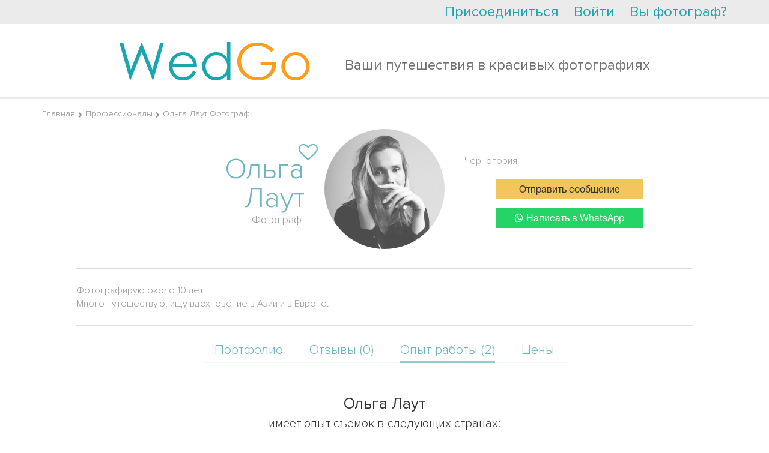

--- FILE ---
content_type: text/html; charset=UTF-8
request_url: https://wedgo.ru/user/get_country?f_ajax=1
body_size: 64
content:
{"country":"US","ip":"52.14.114.168"}

--- FILE ---
content_type: application/javascript; charset=UTF-8
request_url: https://wedgo.ru/r/intl-tel-input/build/js/intlTelInput-jquery.js?r17289030542021
body_size: 21138
content:
/*
 * International Telephone Input v16.0.4
 * https://github.com/jackocnr/intl-tel-input.git
 * Licensed under the MIT license
 */

// wrap in UMD
(function(factory) {
    if (typeof module === "object" && module.exports) {
        module.exports = factory(require("jquery"), window, document);
    } else if (typeof define === "function" && define.amd) {
        define([ "jquery" ], function($) {
            factory($, window, document);
        });
    } else factory(jQuery, window, document);
})(function($, window, document, undefined) {
    "use strict";
    // Array of country objects for the flag dropdown.
    // Here is the criteria for the plugin to support a given country/territory
    // - It has an iso2 code: https://en.wikipedia.org/wiki/ISO_3166-1_alpha-2
    // - It has it's own country calling code (it is not a sub-region of another country): https://en.wikipedia.org/wiki/List_of_country_calling_codes
    // - It has a flag in the region-flags project: https://github.com/behdad/region-flags/tree/gh-pages/png
    // - It is supported by libphonenumber (it must be listed on this page): https://github.com/googlei18n/libphonenumber/blob/master/resources/ShortNumberMetadata.xml
    // Each country array has the following information:
    // [
    //    Country name,
    //    iso2 code,
    //    International dial code,
    //    Order (if >1 country with same dial code),
    //    Area codes
    // ]
    var allCountries = [ [ "Afghanistan (‫افغانستان‬‎)", "af", "93" ], [ "Albania (Shqipëri)", "al", "355" ], [ "Algeria (‫الجزائر‬‎)", "dz", "213" ], [ "American Samoa", "as", "1", 5, [ "684" ] ], [ "Andorra", "ad", "376" ], [ "Angola", "ao", "244" ], [ "Anguilla", "ai", "1", 6, [ "264" ] ], [ "Antigua and Barbuda", "ag", "1", 7, [ "268" ] ], [ "Argentina", "ar", "54" ], [ "Armenia (Հայաստան)", "am", "374" ], [ "Aruba", "aw", "297" ], [ "Australia", "au", "61", 0 ], [ "Austria (Österreich)", "at", "43" ], [ "Azerbaijan (Azərbaycan)", "az", "994" ], [ "Bahamas", "bs", "1", 8, [ "242" ] ], [ "Bahrain (‫البحرين‬‎)", "bh", "973" ], [ "Bangladesh (বাংলাদেশ)", "bd", "880" ], [ "Barbados", "bb", "1", 9, [ "246" ] ], [ "Belarus (Беларусь)", "by", "375" ], [ "Belgium (België)", "be", "32" ], [ "Belize", "bz", "501" ], [ "Benin (Bénin)", "bj", "229" ], [ "Bermuda", "bm", "1", 10, [ "441" ] ], [ "Bhutan (འབྲུག)", "bt", "975" ], [ "Bolivia", "bo", "591" ], [ "Bosnia and Herzegovina (Босна и Херцеговина)", "ba", "387" ], [ "Botswana", "bw", "267" ], [ "Brazil (Brasil)", "br", "55" ], [ "British Indian Ocean Territory", "io", "246" ], [ "British Virgin Islands", "vg", "1", 11, [ "284" ] ], [ "Brunei", "bn", "673" ], [ "Bulgaria (България)", "bg", "359" ], [ "Burkina Faso", "bf", "226" ], [ "Burundi (Uburundi)", "bi", "257" ], [ "Cambodia (កម្ពុជា)", "kh", "855" ], [ "Cameroon (Cameroun)", "cm", "237" ], [ "Canada", "ca", "1", 1, [ "204", "226", "236", "249", "250", "289", "306", "343", "365", "387", "403", "416", "418", "431", "437", "438", "450", "506", "514", "519", "548", "579", "581", "587", "604", "613", "639", "647", "672", "705", "709", "742", "778", "780", "782", "807", "819", "825", "867", "873", "902", "905" ] ], [ "Cape Verde (Kabu Verdi)", "cv", "238" ], [ "Caribbean Netherlands", "bq", "599", 1, [ "3", "4", "7" ] ], [ "Cayman Islands", "ky", "1", 12, [ "345" ] ], [ "Central African Republic (République centrafricaine)", "cf", "236" ], [ "Chad (Tchad)", "td", "235" ], [ "Chile", "cl", "56" ], [ "China (中国)", "cn", "86" ], [ "Christmas Island", "cx", "61", 2 ], [ "Cocos (Keeling) Islands", "cc", "61", 1 ], [ "Colombia", "co", "57" ], [ "Comoros (‫جزر القمر‬‎)", "km", "269" ], [ "Congo (DRC) (Jamhuri ya Kidemokrasia ya Kongo)", "cd", "243" ], [ "Congo (Republic) (Congo-Brazzaville)", "cg", "242" ], [ "Cook Islands", "ck", "682" ], [ "Costa Rica", "cr", "506" ], [ "Côte d’Ivoire", "ci", "225" ], [ "Croatia (Hrvatska)", "hr", "385" ], [ "Cuba", "cu", "53" ], [ "Curaçao", "cw", "599", 0 ], [ "Cyprus (Κύπρος)", "cy", "357" ], [ "Czech Republic (Česká republika)", "cz", "420" ], [ "Denmark (Danmark)", "dk", "45" ], [ "Djibouti", "dj", "253" ], [ "Dominica", "dm", "1", 13, [ "767" ] ], [ "Dominican Republic (República Dominicana)", "do", "1", 2, [ "809", "829", "849" ] ], [ "Ecuador", "ec", "593" ], [ "Egypt (‫مصر‬‎)", "eg", "20" ], [ "El Salvador", "sv", "503" ], [ "Equatorial Guinea (Guinea Ecuatorial)", "gq", "240" ], [ "Eritrea", "er", "291" ], [ "Estonia (Eesti)", "ee", "372" ], [ "Ethiopia", "et", "251" ], [ "Falkland Islands (Islas Malvinas)", "fk", "500" ], [ "Faroe Islands (Føroyar)", "fo", "298" ], [ "Fiji", "fj", "679" ], [ "Finland (Suomi)", "fi", "358", 0 ], [ "France", "fr", "33" ], [ "French Guiana (Guyane française)", "gf", "594" ], [ "French Polynesia (Polynésie française)", "pf", "689" ], [ "Gabon", "ga", "241" ], [ "Gambia", "gm", "220" ], [ "Georgia (საქართველო)", "ge", "995" ], [ "Germany (Deutschland)", "de", "49" ], [ "Ghana (Gaana)", "gh", "233" ], [ "Gibraltar", "gi", "350" ], [ "Greece (Ελλάδα)", "gr", "30" ], [ "Greenland (Kalaallit Nunaat)", "gl", "299" ], [ "Grenada", "gd", "1", 14, [ "473" ] ], [ "Guadeloupe", "gp", "590", 0 ], [ "Guam", "gu", "1", 15, [ "671" ] ], [ "Guatemala", "gt", "502" ], [ "Guernsey", "gg", "44", 1, [ "1481", "7781", "7839", "7911" ] ], [ "Guinea (Guinée)", "gn", "224" ], [ "Guinea-Bissau (Guiné Bissau)", "gw", "245" ], [ "Guyana", "gy", "592" ], [ "Haiti", "ht", "509" ], [ "Honduras", "hn", "504" ], [ "Hong Kong (香港)", "hk", "852" ], [ "Hungary (Magyarország)", "hu", "36" ], [ "Iceland (Ísland)", "is", "354" ], [ "India (भारत)", "in", "91" ], [ "Indonesia", "id", "62" ], [ "Iran (‫ایران‬‎)", "ir", "98" ], [ "Iraq (‫العراق‬‎)", "iq", "964" ], [ "Ireland", "ie", "353" ], [ "Isle of Man", "im", "44", 2, [ "1624", "74576", "7524", "7924", "7624" ] ], [ "Israel (‫ישראל‬‎)", "il", "972" ], [ "Italy (Italia)", "it", "39", 0 ], [ "Jamaica", "jm", "1", 4, [ "876", "658" ] ], [ "Japan (日本)", "jp", "81" ], [ "Jersey", "je", "44", 3, [ "1534", "7509", "7700", "7797", "7829", "7937" ] ], [ "Jordan (‫الأردن‬‎)", "jo", "962" ], [ "Kazakhstan (Казахстан)", "kz", "7", 1, [ "33", "7" ] ], [ "Kenya", "ke", "254" ], [ "Kiribati", "ki", "686" ], [ "Kosovo", "xk", "383" ], [ "Kuwait (‫الكويت‬‎)", "kw", "965" ], [ "Kyrgyzstan (Кыргызстан)", "kg", "996" ], [ "Laos (ລາວ)", "la", "856" ], [ "Latvia (Latvija)", "lv", "371" ], [ "Lebanon (‫لبنان‬‎)", "lb", "961" ], [ "Lesotho", "ls", "266" ], [ "Liberia", "lr", "231" ], [ "Libya (‫ليبيا‬‎)", "ly", "218" ], [ "Liechtenstein", "li", "423" ], [ "Lithuania (Lietuva)", "lt", "370" ], [ "Luxembourg", "lu", "352" ], [ "Macau (澳門)", "mo", "853" ], [ "Macedonia (FYROM) (Македонија)", "mk", "389" ], [ "Madagascar (Madagasikara)", "mg", "261" ], [ "Malawi", "mw", "265" ], [ "Malaysia", "my", "60" ], [ "Maldives", "mv", "960" ], [ "Mali", "ml", "223" ], [ "Malta", "mt", "356" ], [ "Marshall Islands", "mh", "692" ], [ "Martinique", "mq", "596" ], [ "Mauritania (‫موريتانيا‬‎)", "mr", "222" ], [ "Mauritius (Moris)", "mu", "230" ], [ "Mayotte", "yt", "262", 1, [ "269", "639" ] ], [ "Mexico (México)", "mx", "52" ], [ "Micronesia", "fm", "691" ], [ "Moldova (Republica Moldova)", "md", "373" ], [ "Monaco", "mc", "377" ], [ "Mongolia (Монгол)", "mn", "976" ], [ "Montenegro (Crna Gora)", "me", "382" ], [ "Montserrat", "ms", "1", 16, [ "664" ] ], [ "Morocco (‫المغرب‬‎)", "ma", "212", 0 ], [ "Mozambique (Moçambique)", "mz", "258" ], [ "Myanmar (Burma) (မြန်မာ)", "mm", "95" ], [ "Namibia (Namibië)", "na", "264" ], [ "Nauru", "nr", "674" ], [ "Nepal (नेपाल)", "np", "977" ], [ "Netherlands (Nederland)", "nl", "31" ], [ "New Caledonia (Nouvelle-Calédonie)", "nc", "687" ], [ "New Zealand", "nz", "64" ], [ "Nicaragua", "ni", "505" ], [ "Niger (Nijar)", "ne", "227" ], [ "Nigeria", "ng", "234" ], [ "Niue", "nu", "683" ], [ "Norfolk Island", "nf", "672" ], [ "North Korea (조선 민주주의 인민 공화국)", "kp", "850" ], [ "Northern Mariana Islands", "mp", "1", 17, [ "670" ] ], [ "Norway (Norge)", "no", "47", 0 ], [ "Oman (‫عُمان‬‎)", "om", "968" ], [ "Pakistan (‫پاکستان‬‎)", "pk", "92" ], [ "Palau", "pw", "680" ], [ "Palestine (‫فلسطين‬‎)", "ps", "970" ], [ "Panama (Panamá)", "pa", "507" ], [ "Papua New Guinea", "pg", "675" ], [ "Paraguay", "py", "595" ], [ "Peru (Perú)", "pe", "51" ], [ "Philippines", "ph", "63" ], [ "Poland (Polska)", "pl", "48" ], [ "Portugal", "pt", "351" ], [ "Puerto Rico", "pr", "1", 3, [ "787", "939" ] ], [ "Qatar (‫قطر‬‎)", "qa", "974" ], [ "Réunion (La Réunion)", "re", "262", 0 ], [ "Romania (România)", "ro", "40" ], [ "Russia (Россия)", "ru", "7", 0 ], [ "Rwanda", "rw", "250" ], [ "Saint Barthélemy", "bl", "590", 1 ], [ "Saint Helena", "sh", "290" ], [ "Saint Kitts and Nevis", "kn", "1", 18, [ "869" ] ], [ "Saint Lucia", "lc", "1", 19, [ "758" ] ], [ "Saint Martin (Saint-Martin (partie française))", "mf", "590", 2 ], [ "Saint Pierre and Miquelon (Saint-Pierre-et-Miquelon)", "pm", "508" ], [ "Saint Vincent and the Grenadines", "vc", "1", 20, [ "784" ] ], [ "Samoa", "ws", "685" ], [ "San Marino", "sm", "378" ], [ "São Tomé and Príncipe (São Tomé e Príncipe)", "st", "239" ], [ "Saudi Arabia (‫المملكة العربية السعودية‬‎)", "sa", "966" ], [ "Senegal (Sénégal)", "sn", "221" ], [ "Serbia (Србија)", "rs", "381" ], [ "Seychelles", "sc", "248" ], [ "Sierra Leone", "sl", "232" ], [ "Singapore", "sg", "65" ], [ "Sint Maarten", "sx", "1", 21, [ "721" ] ], [ "Slovakia (Slovensko)", "sk", "421" ], [ "Slovenia (Slovenija)", "si", "386" ], [ "Solomon Islands", "sb", "677" ], [ "Somalia (Soomaaliya)", "so", "252" ], [ "South Africa", "za", "27" ], [ "South Korea (대한민국)", "kr", "82" ], [ "South Sudan (‫جنوب السودان‬‎)", "ss", "211" ], [ "Spain (España)", "es", "34" ], [ "Sri Lanka (ශ්‍රී ලංකාව)", "lk", "94" ], [ "Sudan (‫السودان‬‎)", "sd", "249" ], [ "Suriname", "sr", "597" ], [ "Svalbard and Jan Mayen", "sj", "47", 1, [ "79" ] ], [ "Swaziland", "sz", "268" ], [ "Sweden (Sverige)", "se", "46" ], [ "Switzerland (Schweiz)", "ch", "41" ], [ "Syria (‫سوريا‬‎)", "sy", "963" ], [ "Taiwan (台灣)", "tw", "886" ], [ "Tajikistan", "tj", "992" ], [ "Tanzania", "tz", "255" ], [ "Thailand (ไทย)", "th", "66" ], [ "Timor-Leste", "tl", "670" ], [ "Togo", "tg", "228" ], [ "Tokelau", "tk", "690" ], [ "Tonga", "to", "676" ], [ "Trinidad and Tobago", "tt", "1", 22, [ "868" ] ], [ "Tunisia (‫تونس‬‎)", "tn", "216" ], [ "Turkey (Türkiye)", "tr", "90" ], [ "Turkmenistan", "tm", "993" ], [ "Turks and Caicos Islands", "tc", "1", 23, [ "649" ] ], [ "Tuvalu", "tv", "688" ], [ "U.S. Virgin Islands", "vi", "1", 24, [ "340" ] ], [ "Uganda", "ug", "256" ], [ "Ukraine (Україна)", "ua", "380" ], [ "United Arab Emirates (‫الإمارات العربية المتحدة‬‎)", "ae", "971" ], [ "United Kingdom", "gb", "44", 0 ], [ "United States", "us", "1", 0 ], [ "Uruguay", "uy", "598" ], [ "Uzbekistan (Oʻzbekiston)", "uz", "998" ], [ "Vanuatu", "vu", "678" ], [ "Vatican City (Città del Vaticano)", "va", "39", 1, [ "06698" ] ], [ "Venezuela", "ve", "58" ], [ "Vietnam (Việt Nam)", "vn", "84" ], [ "Wallis and Futuna (Wallis-et-Futuna)", "wf", "681" ], [ "Western Sahara (‫الصحراء الغربية‬‎)", "eh", "212", 1, [ "5288", "5289" ] ], [ "Yemen (‫اليمن‬‎)", "ye", "967" ], [ "Zambia", "zm", "260" ], [ "Zimbabwe", "zw", "263" ], [ "Åland Islands", "ax", "358", 1, [ "18" ] ] ];
    // loop over all of the countries above, restructuring the data to be objects with named keys
    for (var i = 0; i < allCountries.length; i++) {
        var c = allCountries[i];
        allCountries[i] = {
            name: c[0],
            iso2: c[1],
            dialCode: c[2],
            priority: c[3] || 0,
            areaCodes: c[4] || null
        };
    }
    "use strict";
    function _classCallCheck(instance, Constructor) {
        if (!(instance instanceof Constructor)) {
            throw new TypeError("Cannot call a class as a function");
        }
    }
    function _defineProperties(target, props) {
        for (var i = 0; i < props.length; i++) {
            var descriptor = props[i];
            descriptor.enumerable = descriptor.enumerable || false;
            descriptor.configurable = true;
            if ("value" in descriptor) descriptor.writable = true;
            Object.defineProperty(target, descriptor.key, descriptor);
        }
    }
    function _createClass(Constructor, protoProps, staticProps) {
        if (protoProps) _defineProperties(Constructor.prototype, protoProps);
        if (staticProps) _defineProperties(Constructor, staticProps);
        return Constructor;
    }
    window.intlTelInputGlobals = {
        getInstance: function getInstance(input) {
            var id = input.getAttribute("data-intl-tel-input-id");
            return window.intlTelInputGlobals.instances[id];
        },
        instances: {}
    };
    // these vars persist through all instances of the plugin
    var id = 0;
    var defaults = {
        // whether or not to allow the dropdown
        allowDropdown: true,
        // if there is just a dial code in the input: remove it on blur
        autoHideDialCode: true,
        // add a placeholder in the input with an example number for the selected country
        autoPlaceholder: "polite",
        // modify the parentClass
        customContainer: "",
        // modify the auto placeholder
        customPlaceholder: null,
        // append menu to specified element
        dropdownContainer: null,
        // don't display these countries
        excludeCountries: [],
        // format the input value during initialisation and on setNumber
        formatOnDisplay: true,
        // geoIp lookup function
        geoIpLookup: null,
        // inject a hidden input with this name, and on submit, populate it with the result of getNumber
        hiddenInput: "",
        // initial country
        initialCountry: "",
        // localized country names e.g. { 'de': 'Deutschland' }
        localizedCountries: null,
        // don't insert international dial codes
        nationalMode: true,
        // display only these countries
        onlyCountries: [],
        // number type to use for placeholders
        placeholderNumberType: "MOBILE",
        // the countries at the top of the list. defaults to united states and united kingdom
        preferredCountries: [ "us", "gb" ],
        // display the country dial code next to the selected flag so it's not part of the typed number
        separateDialCode: false,
        // specify the path to the libphonenumber script to enable validation/formatting
        utilsScript: ""
    };
    // https://en.wikipedia.org/wiki/List_of_North_American_Numbering_Plan_area_codes#Non-geographic_area_codes
    var regionlessNanpNumbers = [ "800", "822", "833", "844", "855", "866", "877", "880", "881", "882", "883", "884", "885", "886", "887", "888", "889" ];
    // keep track of if the window.load event has fired as impossible to check after the fact
    window.addEventListener("load", function() {
        // UPDATE: use a public static field so we can fudge it in the tests
        window.intlTelInputGlobals.windowLoaded = true;
    });
    // utility function to iterate over an object. can't use Object.entries or native forEach because
    // of IE11
    var forEachProp = function forEachProp(obj, callback) {
        var keys = Object.keys(obj);
        for (var i = 0; i < keys.length; i++) {
            callback(keys[i], obj[keys[i]]);
        }
    };
    // run a method on each instance of the plugin
    var forEachInstance = function forEachInstance(method) {
        forEachProp(window.intlTelInputGlobals.instances, function(key) {
            window.intlTelInputGlobals.instances[key][method]();
        });
    };
    // this is our plugin class that we will create an instance of
    // eslint-disable-next-line no-unused-vars
    var Iti = /*#__PURE__*/
    function() {
        function Iti(input, options) {
            var _this = this;
            _classCallCheck(this, Iti);
            this.id = id++;
            this.telInput = input;
            this.activeItem = null;
            this.highlightedItem = null;
            // process specified options / defaults
            // alternative to Object.assign, which isn't supported by IE11
            var customOptions = options || {};
            this.options = {};
            forEachProp(defaults, function(key, value) {
                _this.options[key] = customOptions.hasOwnProperty(key) ? customOptions[key] : value;
            });
            this.hadInitialPlaceholder = Boolean(input.getAttribute("placeholder"));
        }
        _createClass(Iti, [ {
            key: "_init",
            value: function _init() {
                var _this2 = this;
                // if in nationalMode, disable options relating to dial codes
                if (this.options.nationalMode) this.options.autoHideDialCode = false;
                // if separateDialCode then doesn't make sense to A) insert dial code into input
                // (autoHideDialCode), and B) display national numbers (because we're displaying the country
                // dial code next to them)
                if (this.options.separateDialCode) {
                    this.options.autoHideDialCode = this.options.nationalMode = false;
                }
                // we cannot just test screen size as some smartphones/website meta tags will report desktop
                // resolutions
                // Note: for some reason jasmine breaks if you put this in the main Plugin function with the
                // rest of these declarations
                // Note: to target Android Mobiles (and not Tablets), we must find 'Android' and 'Mobile'
                this.isMobile = /Android.+Mobile|webOS|iPhone|iPod|BlackBerry|IEMobile|Opera Mini/i.test(navigator.userAgent);
                if (this.isMobile) {
                    // trigger the mobile dropdown css
                    document.body.classList.add("iti-mobile");
                    // on mobile, we want a full screen dropdown, so we must append it to the body
                    if (!this.options.dropdownContainer) this.options.dropdownContainer = document.body;
                }
                // these promises get resolved when their individual requests complete
                // this way the dev can do something like iti.promise.then(...) to know when all requests are
                // complete
                if (typeof Promise !== "undefined") {
                    var autoCountryPromise = new Promise(function(resolve, reject) {
                        _this2.resolveAutoCountryPromise = resolve;
                        _this2.rejectAutoCountryPromise = reject;
                    });
                    var utilsScriptPromise = new Promise(function(resolve, reject) {
                        _this2.resolveUtilsScriptPromise = resolve;
                        _this2.rejectUtilsScriptPromise = reject;
                    });
                    this.promise = Promise.all([ autoCountryPromise, utilsScriptPromise ]);
                } else {
                    // prevent errors when Promise doesn't exist
                    this.resolveAutoCountryPromise = this.rejectAutoCountryPromise = function() {};
                    this.resolveUtilsScriptPromise = this.rejectUtilsScriptPromise = function() {};
                }
                // in various situations there could be no country selected initially, but we need to be able
                // to assume this variable exists
                this.selectedCountryData = {};
                // process all the data: onlyCountries, excludeCountries, preferredCountries etc
                this._processCountryData();
                // generate the markup
                this._generateMarkup();
                // set the initial state of the input value and the selected flag
                this._setInitialState();
                // start all of the event listeners: autoHideDialCode, input keydown, selectedFlag click
                this._initListeners();
                // utils script, and auto country
                this._initRequests();
            }
        }, {
            key: "_processCountryData",
            value: function _processCountryData() {
                // process onlyCountries or excludeCountries array if present
                this._processAllCountries();
                // process the countryCodes map
                this._processCountryCodes();
                // process the preferredCountries
                this._processPreferredCountries();
                // translate countries according to localizedCountries option
                if (this.options.localizedCountries) this._translateCountriesByLocale();
                // sort countries by name
                if (this.options.onlyCountries.length || this.options.localizedCountries) {
                    this.countries.sort(this._countryNameSort);
                }
            }
        }, {
            key: "_addCountryCode",
            value: function _addCountryCode(iso2, dialCode, priority) {
                if (dialCode.length > this.dialCodeMaxLen) {
                    this.dialCodeMaxLen = dialCode.length;
                }
                if (!this.countryCodes.hasOwnProperty(dialCode)) {
                    this.countryCodes[dialCode] = [];
                }
                // bail if we already have this country for this dialCode
                for (var i = 0; i < this.countryCodes[dialCode].length; i++) {
                    if (this.countryCodes[dialCode][i] === iso2) return;
                }
                // check for undefined as 0 is falsy
                var index = priority !== undefined ? priority : this.countryCodes[dialCode].length;
                this.countryCodes[dialCode][index] = iso2;
            }
        }, {
            key: "_processAllCountries",
            value: function _processAllCountries() {
                if (this.options.onlyCountries.length) {
                    var lowerCaseOnlyCountries = this.options.onlyCountries.map(function(country) {
                        return country.toLowerCase();
                    });
                    this.countries = allCountries.filter(function(country) {
                        return lowerCaseOnlyCountries.indexOf(country.iso2) > -1;
                    });
                } else if (this.options.excludeCountries.length) {
                    var lowerCaseExcludeCountries = this.options.excludeCountries.map(function(country) {
                        return country.toLowerCase();
                    });
                    this.countries = allCountries.filter(function(country) {
                        return lowerCaseExcludeCountries.indexOf(country.iso2) === -1;
                    });
                } else {
                    this.countries = allCountries;
                }
            }
        }, {
            key: "_translateCountriesByLocale",
            value: function _translateCountriesByLocale() {
                for (var i = 0; i < this.countries.length; i++) {
                    var iso = this.countries[i].iso2.toLowerCase();
                    if (this.options.localizedCountries.hasOwnProperty(iso)) {
                        this.countries[i].name = this.options.localizedCountries[iso];
                    }
                }
            }
        }, {
            key: "_countryNameSort",
            value: function _countryNameSort(a, b) {
                return a.name.localeCompare(b.name);
            }
        }, {
            key: "_processCountryCodes",
            value: function _processCountryCodes() {
                this.dialCodeMaxLen = 0;
                this.countryCodes = {};
                // first: add dial codes
                for (var i = 0; i < this.countries.length; i++) {
                    var c = this.countries[i];
                    this._addCountryCode(c.iso2, c.dialCode, c.priority);
                }
                // next: add area codes
                // this is a second loop over countries, to make sure we have all of the "root" countries
                // already in the map, so that we can access them, as each time we add an area code substring
                // to the map, we also need to include the "root" country's code, as that also matches
                for (var _i = 0; _i < this.countries.length; _i++) {
                    var _c = this.countries[_i];
                    // area codes
                    if (_c.areaCodes) {
                        var rootCountryCode = this.countryCodes[_c.dialCode][0];
                        // for each area code
                        for (var j = 0; j < _c.areaCodes.length; j++) {
                            var areaCode = _c.areaCodes[j];
                            // for each digit in the area code to add all partial matches as well
                            for (var k = 1; k < areaCode.length; k++) {
                                var partialDialCode = _c.dialCode + areaCode.substr(0, k);
                                // start with the root country, as that also matches this dial code
                                this._addCountryCode(rootCountryCode, partialDialCode);
                                this._addCountryCode(_c.iso2, partialDialCode);
                            }
                            // add the full area code
                            this._addCountryCode(_c.iso2, _c.dialCode + areaCode);
                        }
                    }
                }
            }
        }, {
            key: "_processPreferredCountries",
            value: function _processPreferredCountries() {
                this.preferredCountries = [];
                for (var i = 0; i < this.options.preferredCountries.length; i++) {
                    var countryCode = this.options.preferredCountries[i].toLowerCase();
                    var countryData = this._getCountryData(countryCode, false, true);
                    if (countryData) this.preferredCountries.push(countryData);
                }
            }
        }, {
            key: "_createEl",
            value: function _createEl(name, attrs, container) {
                var el = document.createElement(name);
                if (attrs) forEachProp(attrs, function(key, value) {
                    return el.setAttribute(key, value);
                });
                if (container) container.appendChild(el);
                return el;
            }
        }, {
            key: "_generateMarkup",
            value: function _generateMarkup() {
                // prevent autocomplete as there's no safe, cross-browser event we can react to, so it can
                // easily put the plugin in an inconsistent state e.g. the wrong flag selected for the
                // autocompleted number, which on submit could mean wrong number is saved (esp in nationalMode)
                this.telInput.setAttribute("autocomplete", "off");
                // containers (mostly for positioning)
                var parentClass = "iti";
                if (this.options.allowDropdown) parentClass += " iti--allow-dropdown";
                if (this.options.separateDialCode) parentClass += " iti--separate-dial-code";
                if (this.options.customContainer) {
                    parentClass += " ";
                    parentClass += this.options.customContainer;
                }
                var wrapper = this._createEl("div", {
                    "class": parentClass
                });
                this.telInput.parentNode.insertBefore(wrapper, this.telInput);
                this.flagsContainer = this._createEl("div", {
                    "class": "iti__flag-container"
                }, wrapper);
                wrapper.appendChild(this.telInput);
                // selected flag (displayed to left of input)
                this.selectedFlag = this._createEl("div", {
                    "class": "iti__selected-flag",
                    role: "combobox",
                    "aria-owns": "country-listbox"
                }, this.flagsContainer);
                this.selectedFlagInner = this._createEl("div", {
                    "class": "iti__flag"
                }, this.selectedFlag);
                if (this.options.separateDialCode) {
                    this.selectedDialCode = this._createEl("div", {
                        "class": "iti__selected-dial-code"
                    }, this.selectedFlag);
                }
                if (this.options.allowDropdown) {
                    // make element focusable and tab navigable
                    this.selectedFlag.setAttribute("tabindex", "0");
                    this.dropdownArrow = this._createEl("div", {
                        "class": "iti__arrow"
                    }, this.selectedFlag);
                    // country dropdown: preferred countries, then divider, then all countries
                    this.countryList = this._createEl("ul", {
                        "class": "iti__country-list iti__hide",
                        id: "country-listbox",
                        "aria-expanded": "false",
                        role: "listbox"
                    });
                    if (this.preferredCountries.length) {
                        this._appendListItems(this.preferredCountries, "iti__preferred");
                        this._createEl("li", {
                            "class": "iti__divider",
                            role: "separator",
                            "aria-disabled": "true"
                        }, this.countryList);
                    }
                    this._appendListItems(this.countries, "iti__standard");
                    // create dropdownContainer markup
                    if (this.options.dropdownContainer) {
                        this.dropdown = this._createEl("div", {
                            "class": "iti iti--container"
                        });
                        this.dropdown.appendChild(this.countryList);
                    } else {
                        this.flagsContainer.appendChild(this.countryList);
                    }
                }
                if (this.options.hiddenInput) {
                    var hiddenInputName = this.options.hiddenInput;
                    var name = this.telInput.getAttribute("name");
                    if (name) {
                        var i = name.lastIndexOf("[");
                        // if input name contains square brackets, then give the hidden input the same name,
                        // replacing the contents of the last set of brackets with the given hiddenInput name
                        if (i !== -1) hiddenInputName = "".concat(name.substr(0, i), "[").concat(hiddenInputName, "]");
                    }
                    this.hiddenInput = this._createEl("input", {
                        type: "hidden",
                        name: hiddenInputName
                    });
                    wrapper.appendChild(this.hiddenInput);
                }
            }
        }, {
            key: "_appendListItems",
            value: function _appendListItems(countries, className) {
                // we create so many DOM elements, it is faster to build a temp string
                // and then add everything to the DOM in one go at the end
                var tmp = "";
                // for each country
                for (var i = 0; i < countries.length; i++) {
                    var c = countries[i];
                    // open the list item
                    tmp += "<li class='iti__country ".concat(className, "' tabIndex='-1' id='iti-item-").concat(c.iso2, "' role='option' data-dial-code='").concat(c.dialCode, "' data-country-code='").concat(c.iso2, "'>");
                    // add the flag
                    tmp += "<div class='iti__flag-box'><div class='iti__flag iti__".concat(c.iso2, "'></div></div>");
                    // and the country name and dial code
                    tmp += "<span class='iti__country-name'>".concat(c.name, "</span>");
                    tmp += "<span class='iti__dial-code'>+".concat(c.dialCode, "</span>");
                    // close the list item
                    tmp += "</li>";
                }
                this.countryList.insertAdjacentHTML("beforeend", tmp);
            }
        }, {
            key: "_setInitialState",
            value: function _setInitialState() {
                var val = this.telInput.value;
                var dialCode = this._getDialCode(val);
                var isRegionlessNanp = this._isRegionlessNanp(val);
                var _this$options = this.options, initialCountry = _this$options.initialCountry, nationalMode = _this$options.nationalMode, autoHideDialCode = _this$options.autoHideDialCode, separateDialCode = _this$options.separateDialCode;
                // if we already have a dial code, and it's not a regionlessNanp, we can go ahead and set the
                // flag, else fall back to the default country
                if (dialCode && !isRegionlessNanp) {
                    this._updateFlagFromNumber(val);
                } else if (initialCountry !== "auto") {
                    // see if we should select a flag
                    if (initialCountry) {
                        this._setFlag(initialCountry.toLowerCase());
                    } else {
                        if (dialCode && isRegionlessNanp) {
                            // has intl dial code, is regionless nanp, and no initialCountry, so default to US
                            this._setFlag("us");
                        } else {
                            // no dial code and no initialCountry, so default to first in list
                            this.defaultCountry = this.preferredCountries.length ? this.preferredCountries[0].iso2 : this.countries[0].iso2;
                            if (!val) {
                                this._setFlag(this.defaultCountry);
                            }
                        }
                    }
                    // if empty and no nationalMode and no autoHideDialCode then insert the default dial code
                    if (!val && !nationalMode && !autoHideDialCode && !separateDialCode) {
                        this.telInput.value = "+".concat(this.selectedCountryData.dialCode);
                    }
                }
                // NOTE: if initialCountry is set to auto, that will be handled separately
                // format - note this wont be run after _updateDialCode as that's only called if no val
                if (val) this._updateValFromNumber(val);
            }
        }, {
            key: "_initListeners",
            value: function _initListeners() {
                this._initKeyListeners();
                if (this.options.autoHideDialCode) this._initBlurListeners();
                if (this.options.allowDropdown) this._initDropdownListeners();
                if (this.hiddenInput) this._initHiddenInputListener();
            }
        }, {
            key: "_initHiddenInputListener",
            value: function _initHiddenInputListener() {
                var _this3 = this;
                this._handleHiddenInputSubmit = function() {
                    _this3.hiddenInput.value = _this3.getNumber();
                };
                if (this.telInput.form) this.telInput.form.addEventListener("submit", this._handleHiddenInputSubmit);
            }
        }, {
            key: "_getClosestLabel",
            value: function _getClosestLabel() {
                var el = this.telInput;
                while (el && el.tagName !== "LABEL") {
                    el = el.parentNode;
                }
                return el;
            }
        }, {
            key: "_initDropdownListeners",
            value: function _initDropdownListeners() {
                var _this4 = this;
                // hack for input nested inside label (which is valid markup): clicking the selected-flag to
                // open the dropdown would then automatically trigger a 2nd click on the input which would
                // close it again
                this._handleLabelClick = function(e) {
                    // if the dropdown is closed, then focus the input, else ignore the click
                    if (_this4.countryList.classList.contains("iti__hide")) _this4.telInput.focus(); else e.preventDefault();
                };
                var label = this._getClosestLabel();
                if (label) label.addEventListener("click", this._handleLabelClick);
                // toggle country dropdown on click
                this._handleClickSelectedFlag = function() {
                    // only intercept this event if we're opening the dropdown
                    // else let it bubble up to the top ("click-off-to-close" listener)
                    // we cannot just stopPropagation as it may be needed to close another instance
                    if (_this4.countryList.classList.contains("iti__hide") && !_this4.telInput.disabled && !_this4.telInput.readOnly) {
                        _this4._showDropdown();
                    }
                };
                this.selectedFlag.addEventListener("click", this._handleClickSelectedFlag);
                // open dropdown list if currently focused
                this._handleFlagsContainerKeydown = function(e) {
                    var isDropdownHidden = _this4.countryList.classList.contains("iti__hide");
                    if (isDropdownHidden && [ "ArrowUp", "ArrowDown", " ", "Enter" ].indexOf(e.key) !== -1) {
                        // prevent form from being submitted if "ENTER" was pressed
                        e.preventDefault();
                        // prevent event from being handled again by document
                        e.stopPropagation();
                        _this4._showDropdown();
                    }
                    // allow navigation from dropdown to input on TAB
                    if (e.key === "Tab") _this4._closeDropdown();
                };
                this.flagsContainer.addEventListener("keydown", this._handleFlagsContainerKeydown);
            }
        }, {
            key: "_initRequests",
            value: function _initRequests() {
                var _this5 = this;
                // if the user has specified the path to the utils script, fetch it on window.load, else resolve
                if (this.options.utilsScript && !window.intlTelInputUtils) {
                    // if the plugin is being initialised after the window.load event has already been fired
                    if (window.intlTelInputGlobals.windowLoaded) {
                        window.intlTelInputGlobals.loadUtils(this.options.utilsScript);
                    } else {
                        // wait until the load event so we don't block any other requests e.g. the flags image
                        window.addEventListener("load", function() {
                            window.intlTelInputGlobals.loadUtils(_this5.options.utilsScript);
                        });
                    }
                } else this.resolveUtilsScriptPromise();
                if (this.options.initialCountry === "auto") this._loadAutoCountry(); else this.resolveAutoCountryPromise();
            }
        }, {
            key: "_loadAutoCountry",
            value: function _loadAutoCountry() {
                // 3 options:
                // 1) already loaded (we're done)
                // 2) not already started loading (start)
                // 3) already started loading (do nothing - just wait for loading callback to fire)
                if (window.intlTelInputGlobals.autoCountry) {
                    this.handleAutoCountry();
                } else if (!window.intlTelInputGlobals.startedLoadingAutoCountry) {
                    // don't do this twice!
                    window.intlTelInputGlobals.startedLoadingAutoCountry = true;
                    if (typeof this.options.geoIpLookup === "function") {
                        this.options.geoIpLookup(function(countryCode) {
                            window.intlTelInputGlobals.autoCountry = countryCode.toLowerCase();
                            // tell all instances the auto country is ready
                            // TODO: this should just be the current instances
                            // UPDATE: use setTimeout in case their geoIpLookup function calls this callback straight
                            // away (e.g. if they have already done the geo ip lookup somewhere else). Using
                            // setTimeout means that the current thread of execution will finish before executing
                            // this, which allows the plugin to finish initialising.
                            setTimeout(function() {
                                return forEachInstance("handleAutoCountry");
                            });
                        }, function() {
                            return forEachInstance("rejectAutoCountryPromise");
                        });
                    }
                }
            }
        }, {
            key: "_initKeyListeners",
            value: function _initKeyListeners() {
                var _this6 = this;
                // update flag on keyup
                this._handleKeyupEvent = function() {
                    if (_this6._updateFlagFromNumber(_this6.telInput.value)) {
                        _this6._triggerCountryChange();
                    }
                };
                this.telInput.addEventListener("keyup", this._handleKeyupEvent);
                // update flag on cut/paste events (now supported in all major browsers)
                this._handleClipboardEvent = function() {
                    // hack because "paste" event is fired before input is updated
                    setTimeout(_this6._handleKeyupEvent);
                };
                this.telInput.addEventListener("cut", this._handleClipboardEvent);
                this.telInput.addEventListener("paste", this._handleClipboardEvent);
            }
        }, {
            key: "_cap",
            value: function _cap(number) {
                var max = this.telInput.getAttribute("maxlength");
                return max && number.length > max ? number.substr(0, max) : number;
            }
        }, {
            key: "_initBlurListeners",
            value: function _initBlurListeners() {
                var _this7 = this;
                // on blur or form submit: if just a dial code then remove it
                this._handleSubmitOrBlurEvent = function() {
                    _this7._removeEmptyDialCode();
                };
                if (this.telInput.form) this.telInput.form.addEventListener("submit", this._handleSubmitOrBlurEvent);
                this.telInput.addEventListener("blur", this._handleSubmitOrBlurEvent);
            }
        }, {
            key: "_removeEmptyDialCode",
            value: function _removeEmptyDialCode() {
                if (this.telInput.value.charAt(0) === "+") {
                    var numeric = this._getNumeric(this.telInput.value);
                    // if just a plus, or if just a dial code
                    if (!numeric || this.selectedCountryData.dialCode === numeric) {
                        this.telInput.value = "";
                    }
                }
            }
        }, {
            key: "_getNumeric",
            value: function _getNumeric(s) {
                return s.replace(/\D/g, "");
            }
        }, {
            key: "_trigger",
            value: function _trigger(name) {
                // have to use old school document.createEvent as IE11 doesn't support `new Event()` syntax
                var e = document.createEvent("Event");
                e.initEvent(name, true, true);
                // can bubble, and is cancellable
                this.telInput.dispatchEvent(e);
            }
        }, {
            key: "_showDropdown",
            value: function _showDropdown() {
                this.countryList.classList.remove("iti__hide");
                this.countryList.setAttribute("aria-expanded", "true");
                this._setDropdownPosition();
                // update highlighting and scroll to active list item
                if (this.activeItem) {
                    this._highlightListItem(this.activeItem, false);
                    this._scrollTo(this.activeItem, true);
                }
                // bind all the dropdown-related listeners: mouseover, click, click-off, keydown
                this._bindDropdownListeners();
                // update the arrow
                this.dropdownArrow.classList.add("iti__arrow--up");
                this._trigger("open:countrydropdown");
            }
        }, {
            key: "_toggleClass",
            value: function _toggleClass(el, className, shouldHaveClass) {
                if (shouldHaveClass && !el.classList.contains(className)) el.classList.add(className); else if (!shouldHaveClass && el.classList.contains(className)) el.classList.remove(className);
            }
        }, {
            key: "_setDropdownPosition",
            value: function _setDropdownPosition() {
                var _this8 = this;
                if (this.options.dropdownContainer) {
                    this.options.dropdownContainer.appendChild(this.dropdown);
                }
                if (!this.isMobile) {
                    var pos = this.telInput.getBoundingClientRect();
                    // windowTop from https://stackoverflow.com/a/14384091/217866
                    var windowTop = window.pageYOffset || document.documentElement.scrollTop;
                    var inputTop = pos.top + windowTop;
                    var dropdownHeight = this.countryList.offsetHeight;
                    // dropdownFitsBelow = (dropdownBottom < windowBottom)
                    var dropdownFitsBelow = inputTop + this.telInput.offsetHeight + dropdownHeight < windowTop + window.innerHeight;
                    var dropdownFitsAbove = inputTop - dropdownHeight > windowTop;
                    // by default, the dropdown will be below the input. If we want to position it above the
                    // input, we add the dropup class.
                    this._toggleClass(this.countryList, "iti__country-list--dropup", !dropdownFitsBelow && dropdownFitsAbove);
                    // if dropdownContainer is enabled, calculate postion
                    if (this.options.dropdownContainer) {
                        // by default the dropdown will be directly over the input because it's not in the flow.
                        // If we want to position it below, we need to add some extra top value.
                        var extraTop = !dropdownFitsBelow && dropdownFitsAbove ? 0 : this.telInput.offsetHeight;
                        // calculate placement
                        this.dropdown.style.top = "".concat(inputTop + extraTop, "px");
                        this.dropdown.style.left = "".concat(pos.left + document.body.scrollLeft, "px");
                        // close menu on window scroll
                        this._handleWindowScroll = function() {
                            return _this8._closeDropdown();
                        };
                        window.addEventListener("scroll", this._handleWindowScroll);
                    }
                }
            }
        }, {
            key: "_getClosestListItem",
            value: function _getClosestListItem(target) {
                var el = target;
                while (el && el !== this.countryList && !el.classList.contains("iti__country")) {
                    el = el.parentNode;
                }
                // if we reached the countryList element, then return null
                return el === this.countryList ? null : el;
            }
        }, {
            key: "_bindDropdownListeners",
            value: function _bindDropdownListeners() {
                var _this9 = this;
                // when mouse over a list item, just highlight that one
                // we add the class "highlight", so if they hit "enter" we know which one to select
                this._handleMouseoverCountryList = function(e) {
                    // handle event delegation, as we're listening for this event on the countryList
                    var listItem = _this9._getClosestListItem(e.target);
                    if (listItem) _this9._highlightListItem(listItem, false);
                };
                this.countryList.addEventListener("mouseover", this._handleMouseoverCountryList);
                // listen for country selection
                this._handleClickCountryList = function(e) {
                    var listItem = _this9._getClosestListItem(e.target);
                    if (listItem) _this9._selectListItem(listItem);
                };
                this.countryList.addEventListener("click", this._handleClickCountryList);
                // click off to close
                // (except when this initial opening click is bubbling up)
                // we cannot just stopPropagation as it may be needed to close another instance
                var isOpening = true;
                this._handleClickOffToClose = function() {
                    if (!isOpening) _this9._closeDropdown();
                    isOpening = false;
                };
                document.documentElement.addEventListener("click", this._handleClickOffToClose);
                // listen for up/down scrolling, enter to select, or letters to jump to country name.
                // use keydown as keypress doesn't fire for non-char keys and we want to catch if they
                // just hit down and hold it to scroll down (no keyup event).
                // listen on the document because that's where key events are triggered if no input has focus
                var query = "";
                var queryTimer = null;
                this._handleKeydownOnDropdown = function(e) {
                    // prevent down key from scrolling the whole page,
                    // and enter key from submitting a form etc
                    e.preventDefault();
                    // up and down to navigate
                    if (e.key === "ArrowUp" || e.key === "ArrowDown") _this9._handleUpDownKey(e.key); else if (e.key === "Enter") _this9._handleEnterKey(); else if (e.key === "Escape") _this9._closeDropdown(); else if (/^[a-zA-ZÀ-ÿ ]$/.test(e.key)) {
                        // jump to countries that start with the query string
                        if (queryTimer) clearTimeout(queryTimer);
                        query += e.key.toLowerCase();
                        _this9._searchForCountry(query);
                        // if the timer hits 1 second, reset the query
                        queryTimer = setTimeout(function() {
                            query = "";
                        }, 1e3);
                    }
                };
                document.addEventListener("keydown", this._handleKeydownOnDropdown);
            }
        }, {
            key: "_handleUpDownKey",
            value: function _handleUpDownKey(key) {
                var next = key === "ArrowUp" ? this.highlightedItem.previousElementSibling : this.highlightedItem.nextElementSibling;
                if (next) {
                    // skip the divider
                    if (next.classList.contains("iti__divider")) {
                        next = key === "ArrowUp" ? next.previousElementSibling : next.nextElementSibling;
                    }
                    this._highlightListItem(next, true);
                }
            }
        }, {
            key: "_handleEnterKey",
            value: function _handleEnterKey() {
                if (this.highlightedItem) this._selectListItem(this.highlightedItem);
            }
        }, {
            key: "_searchForCountry",
            value: function _searchForCountry(query) {
                for (var i = 0; i < this.countries.length; i++) {
                    if (this._startsWith(this.countries[i].name, query)) {
                        var listItem = this.countryList.querySelector("#iti-item-".concat(this.countries[i].iso2));
                        // update highlighting and scroll
                        this._highlightListItem(listItem, false);
                        this._scrollTo(listItem, true);
                        break;
                    }
                }
            }
        }, {
            key: "_startsWith",
            value: function _startsWith(a, b) {
                return a.substr(0, b.length).toLowerCase() === b;
            }
        }, {
            key: "_updateValFromNumber",
            value: function _updateValFromNumber(originalNumber) {
                var number = originalNumber;
                if (this.options.formatOnDisplay && window.intlTelInputUtils && this.selectedCountryData) {
                    var useNational = !this.options.separateDialCode && (this.options.nationalMode || number.charAt(0) !== "+");
                    var _intlTelInputUtils$nu = intlTelInputUtils.numberFormat, NATIONAL = _intlTelInputUtils$nu.NATIONAL, INTERNATIONAL = _intlTelInputUtils$nu.INTERNATIONAL;
                    var format = useNational ? NATIONAL : INTERNATIONAL;
                    number = intlTelInputUtils.formatNumber(number, this.selectedCountryData.iso2, format);
                }
                number = this._beforeSetNumber(number);
                this.telInput.value = number;
            }
        }, {
            key: "_updateFlagFromNumber",
            value: function _updateFlagFromNumber(originalNumber) {
                // if we're in nationalMode and we already have US/Canada selected, make sure the number starts
                // with a +1 so _getDialCode will be able to extract the area code
                // update: if we dont yet have selectedCountryData, but we're here (trying to update the flag
                // from the number), that means we're initialising the plugin with a number that already has a
                // dial code, so fine to ignore this bit
                var number = originalNumber;
                var selectedDialCode = this.selectedCountryData.dialCode;
                var isNanp = selectedDialCode === "1";
                if (number && this.options.nationalMode && isNanp && number.charAt(0) !== "+") {
                    if (number.charAt(0) !== "1") number = "1".concat(number);
                    number = "+".concat(number);
                }
                // update flag if user types area code for another country
                if (this.options.separateDialCode && selectedDialCode && number.charAt(0) !== "+") {
                    number = "+".concat(selectedDialCode).concat(number);
                }
                // try and extract valid dial code from input
                var dialCode = this._getDialCode(number);
                var numeric = this._getNumeric(number);
                var countryCode = null;
                if (dialCode) {
                    var countryCodes = this.countryCodes[this._getNumeric(dialCode)];
                    // check if the right country is already selected. this should be false if the number is
                    // longer than the matched dial code because in this case we need to make sure that if
                    // there are multiple country matches, that the first one is selected (note: we could
                    // just check that here, but it requires the same loop that we already have later)
                    var alreadySelected = countryCodes.indexOf(this.selectedCountryData.iso2) !== -1 && numeric.length <= dialCode.length - 1;
                    var isRegionlessNanpNumber = selectedDialCode === "1" && this._isRegionlessNanp(numeric);
                    // only update the flag if:
                    // A) NOT (we currently have a NANP flag selected, and the number is a regionlessNanp)
                    // AND
                    // B) the right country is not already selected
                    if (!isRegionlessNanpNumber && !alreadySelected) {
                        // if using onlyCountries option, countryCodes[0] may be empty, so we must find the first
                        // non-empty index
                        for (var j = 0; j < countryCodes.length; j++) {
                            if (countryCodes[j]) {
                                countryCode = countryCodes[j];
                                break;
                            }
                        }
                    }
                } else if (number.charAt(0) === "+" && numeric.length) {
                    // invalid dial code, so empty
                    // Note: use getNumeric here because the number has not been formatted yet, so could contain
                    // bad chars
                    countryCode = "";
                } else if (!number || number === "+") {
                    // empty, or just a plus, so default
                    countryCode = this.defaultCountry;
                }
                if (countryCode !== null) {
                    return this._setFlag(countryCode);
                }
                return false;
            }
        }, {
            key: "_isRegionlessNanp",
            value: function _isRegionlessNanp(number) {
                var numeric = this._getNumeric(number);
                if (numeric.charAt(0) === "1") {
                    var areaCode = numeric.substr(1, 3);
                    return regionlessNanpNumbers.indexOf(areaCode) !== -1;
                }
                return false;
            }
        }, {
            key: "_highlightListItem",
            value: function _highlightListItem(listItem, shouldFocus) {
                var prevItem = this.highlightedItem;
                if (prevItem) prevItem.classList.remove("iti__highlight");
                this.highlightedItem = listItem;
                this.highlightedItem.classList.add("iti__highlight");
                if (shouldFocus) this.highlightedItem.focus();
            }
        }, {
            key: "_getCountryData",
            value: function _getCountryData(countryCode, ignoreOnlyCountriesOption, allowFail) {
                var countryList = ignoreOnlyCountriesOption ? allCountries : this.countries;
                for (var i = 0; i < countryList.length; i++) {
                    if (countryList[i].iso2 === countryCode) {
                        return countryList[i];
                    }
                }
                if (allowFail) {
                    return null;
                }
                throw new Error("No country data for '".concat(countryCode, "'"));
            }
        }, {
            key: "_setFlag",
            value: function _setFlag(countryCode) {
                var prevCountry = this.selectedCountryData.iso2 ? this.selectedCountryData : {};
                // do this first as it will throw an error and stop if countryCode is invalid
                this.selectedCountryData = countryCode ? this._getCountryData(countryCode, false, false) : {};
                // update the defaultCountry - we only need the iso2 from now on, so just store that
                if (this.selectedCountryData.iso2) {
                    this.defaultCountry = this.selectedCountryData.iso2;
                }
                this.selectedFlagInner.setAttribute("class", "iti__flag iti__".concat(countryCode));
                // update the selected country's title attribute
                var title = countryCode ? "".concat(this.selectedCountryData.name, ": +").concat(this.selectedCountryData.dialCode) : "Unknown";
                this.selectedFlag.setAttribute("title", title);
                if (this.options.separateDialCode) {
                    var dialCode = this.selectedCountryData.dialCode ? "+".concat(this.selectedCountryData.dialCode) : "";
                    this.selectedDialCode.innerHTML = dialCode;
                    // offsetWidth is zero if input is in a hidden container during initialisation
                    var selectedFlagWidth = this.selectedFlag.offsetWidth || this._getHiddenSelectedFlagWidth();
                    // add 6px of padding after the grey selected-dial-code box, as this is what we use in the css
                    this.telInput.style.paddingLeft = "".concat(selectedFlagWidth + 6, "px");
                }
                // and the input's placeholder
                this._updatePlaceholder();
                // update the active list item
                if (this.options.allowDropdown) {
                    var prevItem = this.activeItem;
                    if (prevItem) {
                        prevItem.classList.remove("iti__active");
                        prevItem.setAttribute("aria-selected", "false");
                    }
                    if (countryCode) {
                        var nextItem = this.countryList.querySelector("#iti-item-".concat(countryCode));
                        nextItem.setAttribute("aria-selected", "true");
                        nextItem.classList.add("iti__active");
                        this.activeItem = nextItem;
                        this.countryList.setAttribute("aria-activedescendant", nextItem.getAttribute("id"));
                    }
                }
                // return if the flag has changed or not
                return prevCountry.iso2 !== countryCode;
            }
        }, {
            key: "_getHiddenSelectedFlagWidth",
            value: function _getHiddenSelectedFlagWidth() {
                // to get the right styling to apply, all we need is a shallow clone of the container,
                // and then to inject a deep clone of the selectedFlag element
                var containerClone = this.telInput.parentNode.cloneNode();
                containerClone.style.visibility = "hidden";
                document.body.appendChild(containerClone);
                var selectedFlagClone = this.selectedFlag.cloneNode(true);
                containerClone.appendChild(selectedFlagClone);
                var width = selectedFlagClone.offsetWidth;
                containerClone.parentNode.removeChild(containerClone);
                return width;
            }
        }, {
            key: "_updatePlaceholder",
            value: function _updatePlaceholder() {
                var shouldSetPlaceholder = this.options.autoPlaceholder === "aggressive" || !this.hadInitialPlaceholder && this.options.autoPlaceholder === "polite";
                if (window.intlTelInputUtils && shouldSetPlaceholder) {
                    var numberType = intlTelInputUtils.numberType[this.options.placeholderNumberType];
                    var placeholder = this.selectedCountryData.iso2 ? intlTelInputUtils.getExampleNumber(this.selectedCountryData.iso2, this.options.nationalMode, numberType) : "";
                    placeholder = this._beforeSetNumber(placeholder);
                    if (typeof this.options.customPlaceholder === "function") {
                        placeholder = this.options.customPlaceholder(placeholder, this.selectedCountryData);
                    }
                    this.telInput.setAttribute("placeholder", placeholder);
                }
            }
        }, {
            key: "_selectListItem",
            value: function _selectListItem(listItem) {
                // update selected flag and active list item
                var flagChanged = this._setFlag(listItem.getAttribute("data-country-code"));
                this._closeDropdown();
                this._updateDialCode(listItem.getAttribute("data-dial-code"), true);
                // focus the input
                this.telInput.focus();
                // put cursor at end - this fix is required for FF and IE11 (with nationalMode=false i.e. auto
                // inserting dial code), who try to put the cursor at the beginning the first time
                var len = this.telInput.value.length;
                this.telInput.setSelectionRange(len, len);
                if (flagChanged) {
                    this._triggerCountryChange();
                }
            }
        }, {
            key: "_closeDropdown",
            value: function _closeDropdown() {
                this.countryList.classList.add("iti__hide");
                this.countryList.setAttribute("aria-expanded", "false");
                // update the arrow
                this.dropdownArrow.classList.remove("iti__arrow--up");
                // unbind key events
                document.removeEventListener("keydown", this._handleKeydownOnDropdown);
                document.documentElement.removeEventListener("click", this._handleClickOffToClose);
                this.countryList.removeEventListener("mouseover", this._handleMouseoverCountryList);
                this.countryList.removeEventListener("click", this._handleClickCountryList);
                // remove menu from container
                if (this.options.dropdownContainer) {
                    if (!this.isMobile) window.removeEventListener("scroll", this._handleWindowScroll);
                    if (this.dropdown.parentNode) this.dropdown.parentNode.removeChild(this.dropdown);
                }
                this._trigger("close:countrydropdown");
            }
        }, {
            key: "_scrollTo",
            value: function _scrollTo(element, middle) {
                var container = this.countryList;
                // windowTop from https://stackoverflow.com/a/14384091/217866
                var windowTop = window.pageYOffset || document.documentElement.scrollTop;
                var containerHeight = container.offsetHeight;
                var containerTop = container.getBoundingClientRect().top + windowTop;
                var containerBottom = containerTop + containerHeight;
                var elementHeight = element.offsetHeight;
                var elementTop = element.getBoundingClientRect().top + windowTop;
                var elementBottom = elementTop + elementHeight;
                var newScrollTop = elementTop - containerTop + container.scrollTop;
                var middleOffset = containerHeight / 2 - elementHeight / 2;
                if (elementTop < containerTop) {
                    // scroll up
                    if (middle) newScrollTop -= middleOffset;
                    container.scrollTop = newScrollTop;
                } else if (elementBottom > containerBottom) {
                    // scroll down
                    if (middle) newScrollTop += middleOffset;
                    var heightDifference = containerHeight - elementHeight;
                    container.scrollTop = newScrollTop - heightDifference;
                }
            }
        }, {
            key: "_updateDialCode",
            value: function _updateDialCode(newDialCodeBare, hasSelectedListItem) {
                var inputVal = this.telInput.value;
                // save having to pass this every time
                var newDialCode = "+".concat(newDialCodeBare);
                var newNumber;
                if (inputVal.charAt(0) === "+") {
                    // there's a plus so we're dealing with a replacement (doesn't matter if nationalMode or not)
                    var prevDialCode = this._getDialCode(inputVal);
                    if (prevDialCode) {
                        // current number contains a valid dial code, so replace it
                        newNumber = inputVal.replace(prevDialCode, newDialCode);
                    } else {
                        // current number contains an invalid dial code, so ditch it
                        // (no way to determine where the invalid dial code ends and the rest of the number begins)
                        newNumber = newDialCode;
                    }
                } else if (this.options.nationalMode || this.options.separateDialCode) {
                    // don't do anything
                    return;
                } else {
                    // nationalMode is disabled
                    if (inputVal) {
                        // there is an existing value with no dial code: prefix the new dial code
                        newNumber = newDialCode + inputVal;
                    } else if (hasSelectedListItem || !this.options.autoHideDialCode) {
                        // no existing value and either they've just selected a list item, or autoHideDialCode is
                        // disabled: insert new dial code
                        newNumber = newDialCode;
                    } else {
                        return;
                    }
                }
                this.telInput.value = newNumber;
            }
        }, {
            key: "_getDialCode",
            value: function _getDialCode(number) {
                var dialCode = "";
                // only interested in international numbers (starting with a plus)
                if (number.charAt(0) === "+") {
                    var numericChars = "";
                    // iterate over chars
                    for (var i = 0; i < number.length; i++) {
                        var c = number.charAt(i);
                        // if char is number (https://stackoverflow.com/a/8935649/217866)
                        if (!isNaN(parseInt(c, 10))) {
                            numericChars += c;
                            // if current numericChars make a valid dial code
                            if (this.countryCodes[numericChars]) {
                                // store the actual raw string (useful for matching later)
                                dialCode = number.substr(0, i + 1);
                            }
                            if (numericChars.length === this.dialCodeMaxLen) {
                                break;
                            }
                        }
                    }
                }
                return dialCode;
            }
        }, {
            key: "_getFullNumber",
            value: function _getFullNumber() {
                var val = this.telInput.value.trim();
                var dialCode = this.selectedCountryData.dialCode;
                var prefix;
                var numericVal = this._getNumeric(val);
                if (this.options.separateDialCode && val.charAt(0) !== "+" && dialCode && numericVal) {
                    // when using separateDialCode, it is visible so is effectively part of the typed number
                    prefix = "+".concat(dialCode);
                } else {
                    prefix = "";
                }
                return prefix + val;
            }
        }, {
            key: "_beforeSetNumber",
            value: function _beforeSetNumber(originalNumber) {
                var number = originalNumber;
                if (this.options.separateDialCode) {
                    var dialCode = this._getDialCode(number);
                    // if there is a valid dial code
                    if (dialCode) {
                        // in case _getDialCode returned an area code as well
                        dialCode = "+".concat(this.selectedCountryData.dialCode);
                        // a lot of numbers will have a space separating the dial code and the main number, and
                        // some NANP numbers will have a hyphen e.g. +1 684-733-1234 - in both cases we want to get
                        // rid of it
                        // NOTE: don't just trim all non-numerics as may want to preserve an open parenthesis etc
                        var start = number[dialCode.length] === " " || number[dialCode.length] === "-" ? dialCode.length + 1 : dialCode.length;
                        number = number.substr(start);
                    }
                }
                return this._cap(number);
            }
        }, {
            key: "_triggerCountryChange",
            value: function _triggerCountryChange() {
                this._trigger("countrychange");
            }
        }, {
            key: "handleAutoCountry",
            value: function handleAutoCountry() {
                if (this.options.initialCountry === "auto") {
                    // we must set this even if there is an initial val in the input: in case the initial val is
                    // invalid and they delete it - they should see their auto country
                    this.defaultCountry = window.intlTelInputGlobals.autoCountry;
                    // if there's no initial value in the input, then update the flag
                    if (!this.telInput.value) {
                        this.setCountry(this.defaultCountry);
                    }
                    this.resolveAutoCountryPromise();
                }
            }
        }, {
            key: "handleUtils",
            value: function handleUtils() {
                // if the request was successful
                if (window.intlTelInputUtils) {
                    // if there's an initial value in the input, then format it
                    if (this.telInput.value) {
                        this._updateValFromNumber(this.telInput.value);
                    }
                    this._updatePlaceholder();
                }
                this.resolveUtilsScriptPromise();
            }
        }, {
            key: "destroy",
            value: function destroy() {
                var form = this.telInput.form;
                if (this.options.allowDropdown) {
                    // make sure the dropdown is closed (and unbind listeners)
                    this._closeDropdown();
                    this.selectedFlag.removeEventListener("click", this._handleClickSelectedFlag);
                    this.flagsContainer.removeEventListener("keydown", this._handleFlagsContainerKeydown);
                    // label click hack
                    var label = this._getClosestLabel();
                    if (label) label.removeEventListener("click", this._handleLabelClick);
                }
                // unbind hiddenInput listeners
                if (this.hiddenInput && form) form.removeEventListener("submit", this._handleHiddenInputSubmit);
                // unbind autoHideDialCode listeners
                if (this.options.autoHideDialCode) {
                    if (form) form.removeEventListener("submit", this._handleSubmitOrBlurEvent);
                    this.telInput.removeEventListener("blur", this._handleSubmitOrBlurEvent);
                }
                // unbind key events, and cut/paste events
                this.telInput.removeEventListener("keyup", this._handleKeyupEvent);
                this.telInput.removeEventListener("cut", this._handleClipboardEvent);
                this.telInput.removeEventListener("paste", this._handleClipboardEvent);
                // remove attribute of id instance: data-intl-tel-input-id
                this.telInput.removeAttribute("data-intl-tel-input-id");
                // remove markup (but leave the original input)
                var wrapper = this.telInput.parentNode;
                wrapper.parentNode.insertBefore(this.telInput, wrapper);
                wrapper.parentNode.removeChild(wrapper);
                delete window.intlTelInputGlobals.instances[this.id];
            }
        }, {
            key: "getExtension",
            value: function getExtension() {
                if (window.intlTelInputUtils) {
                    return intlTelInputUtils.getExtension(this._getFullNumber(), this.selectedCountryData.iso2);
                }
                return "";
            }
        }, {
            key: "getNumber",
            value: function getNumber(format) {
                if (window.intlTelInputUtils) {
                    var iso2 = this.selectedCountryData.iso2;
                    return intlTelInputUtils.formatNumber(this._getFullNumber(), iso2, format);
                }
                return "";
            }
        }, {
            key: "getNumberType",
            value: function getNumberType() {
                if (window.intlTelInputUtils) {
                    return intlTelInputUtils.getNumberType(this._getFullNumber(), this.selectedCountryData.iso2);
                }
                return -99;
            }
        }, {
            key: "getSelectedCountryData",
            value: function getSelectedCountryData() {
                return this.selectedCountryData;
            }
        }, {
            key: "getValidationError",
            value: function getValidationError() {
                if (window.intlTelInputUtils) {
                    var iso2 = this.selectedCountryData.iso2;
                    return intlTelInputUtils.getValidationError(this._getFullNumber(), iso2);
                }
                return -99;
            }
        }, {
            key: "isValidNumber",
            value: function isValidNumber() {
                var val = this._getFullNumber().trim();
                var countryCode = this.options.nationalMode ? this.selectedCountryData.iso2 : "";
                return window.intlTelInputUtils ? intlTelInputUtils.isValidNumber(val, countryCode) : null;
            }
        }, {
            key: "setCountry",
            value: function setCountry(originalCountryCode) {
                var countryCode = originalCountryCode.toLowerCase();
                // check if already selected
                if (!this.selectedFlagInner.classList.contains("iti__".concat(countryCode))) {
                    this._setFlag(countryCode);
                    this._updateDialCode(this.selectedCountryData.dialCode, false);
                    this._triggerCountryChange();
                }
            }
        }, {
            key: "setNumber",
            value: function setNumber(number) {
                // we must update the flag first, which updates this.selectedCountryData, which is used for
                // formatting the number before displaying it
                var flagChanged = this._updateFlagFromNumber(number);
                this._updateValFromNumber(number);
                if (flagChanged) {
                    this._triggerCountryChange();
                }
            }
        }, {
            key: "setPlaceholderNumberType",
            value: function setPlaceholderNumberType(type) {
                this.options.placeholderNumberType = type;
                this._updatePlaceholder();
            }
        } ]);
        return Iti;
    }();
    /********************
 *  STATIC METHODS
 ********************/
    // get the country data object
    window.intlTelInputGlobals.getCountryData = function() {
        return allCountries;
    };
    // inject a <script> element to load utils.js
    var injectScript = function injectScript(path, handleSuccess, handleFailure) {
        // inject a new script element into the page
        var script = document.createElement("script");
        script.onload = function() {
            forEachInstance("handleUtils");
            if (handleSuccess) handleSuccess();
        };
        script.onerror = function() {
            forEachInstance("rejectUtilsScriptPromise");
            if (handleFailure) handleFailure();
        };
        script.className = "iti-load-utils";
        script.async = true;
        script.src = path;
        document.body.appendChild(script);
    };
    // load the utils script
    window.intlTelInputGlobals.loadUtils = function(path) {
        // 2 options:
        // 1) not already started loading (start)
        // 2) already started loading (do nothing - just wait for the onload callback to fire, which will
        // trigger handleUtils on all instances, invoking their resolveUtilsScriptPromise functions)
        if (!window.intlTelInputUtils && !window.intlTelInputGlobals.startedLoadingUtilsScript) {
            // only do this once
            window.intlTelInputGlobals.startedLoadingUtilsScript = true;
            // if we have promises, then return a promise
            if (typeof Promise !== "undefined") {
                return new Promise(function(resolve, reject) {
                    return injectScript(path, resolve, reject);
                });
            }
            injectScript(path);
        }
        return null;
    };
    // default options
    window.intlTelInputGlobals.defaults = defaults;
    // version
    window.intlTelInputGlobals.version = "16.0.4";
    var pluginName = "intlTelInput";
    // A really lightweight plugin wrapper around the constructor,
    // preventing against multiple instantiations
    $.fn[pluginName] = function(options) {
        var args = arguments;
        // Is the first parameter an object (options), or was omitted, instantiate a new instance of the plugin.
        if (options === undefined || typeof options === "object") {
            return this.each(function() {
                if (!$.data(this, "plugin_" + pluginName)) {
                    var iti = new Iti(this, options);
                    iti._init();
                    window.intlTelInputGlobals.instances[iti.id] = iti;
                    $.data(this, "plugin_" + pluginName, iti);
                }
            });
        } else if (typeof options === "string" && options[0] !== "_") {
            // If the first parameter is a string and it doesn't start with an underscore treat this as a call to a public method.
            // Cache the method call to make it possible to return a value
            var returns;
            this.each(function() {
                var instance = $.data(this, "plugin_" + pluginName);
                // Tests that there's already a plugin-instance and checks that the requested public method exists
                if (instance instanceof Iti && typeof instance[options] === "function") {
                    // Call the method of our plugin instance, and pass it the supplied arguments.
                    returns = instance[options].apply(instance, Array.prototype.slice.call(args, 1));
                }
                // Allow instances to be destroyed via the 'destroy' method
                if (options === "destroy") $.data(this, "plugin_" + pluginName, null);
            });
            // If the earlier cached method gives a value back return the value, otherwise return this to preserve chainability.
            return returns !== undefined ? returns : this;
        }
    };
});

--- FILE ---
content_type: application/javascript; charset=UTF-8
request_url: https://wedgo.ru/r/jquery/jquery.deserialize.js?r17289030542021
body_size: 711
content:
    $.fn.deserialize = function(data, clearForm)
    {
        this.each(function(){
            deserialize(this, data, !!clearForm);
        });
    };

    /**
     * Fills specified form with data extracted from string
     * @param element form to fill
     * @param data URLencoded data
     * @param clearForm if true form will be cleared prior to deserialization
     */
    function deserialize(element, data, clearForm)
    {
        var splits = decodeURIComponent(data).split('&'),
            i = 0,
            split = null,
            key = null,
            value = null,
            splitParts = null;

        if (clearForm)
        {
            $('input[type="checkbox"],input[type="radio"]', element).removeAttr('checked');
            $('select,input[type="text"],input[type="password"],input[type="hidden"],textarea', element).val('');
        }

        var kv = {};
        while(split = splits[i++]){
            splitParts = split.split('=');
            key = splitParts[0] || '';
            value = (splitParts[1] || '').replace(/\+/g, ' ');

            if (key != ''){
                if( key in kv ){
                    if( $.type(kv[key]) !== 'array' )
                        kv[key] = [kv[key]];

                    kv[key].push(value);
                }else
                    kv[key] = value;
            }
        }

        for( key in kv ){
            value = kv[key];
            if( $.type(kv[key]) === 'array' )
            {
                for(var i=0;i<kv[key].length;i++)
                {
                    value = kv[key][i];
                    $('input[type="checkbox"][name="'+ key +'"][value="'+ value +'"],input[type="radio"][name="'+ key +'"][value="'+ value +'"]', element).attr('checked', 'checked');
                    $('select[name="'+ key +'"],input[type="text"][name="'+ key +'"],input[type="password"][name="'+ key +'"],input[type="hidden"][name="'+ key +'"],textarea[name="'+ key +'"]', element).val(value);
                }
            }
            else
            {
                $('input[type="checkbox"][name="'+ key +'"][value="'+ value +'"],input[type="radio"][name="'+ key +'"][value="'+ value +'"]', element).attr('checked', 'checked');
                $('select[name="'+ key +'"],input[type="text"][name="'+ key +'"],input[type="password"][name="'+ key +'"],input[type="hidden"][name="'+ key +'"],textarea[name="'+ key +'"]', element).val(value);
            }

        }
    }